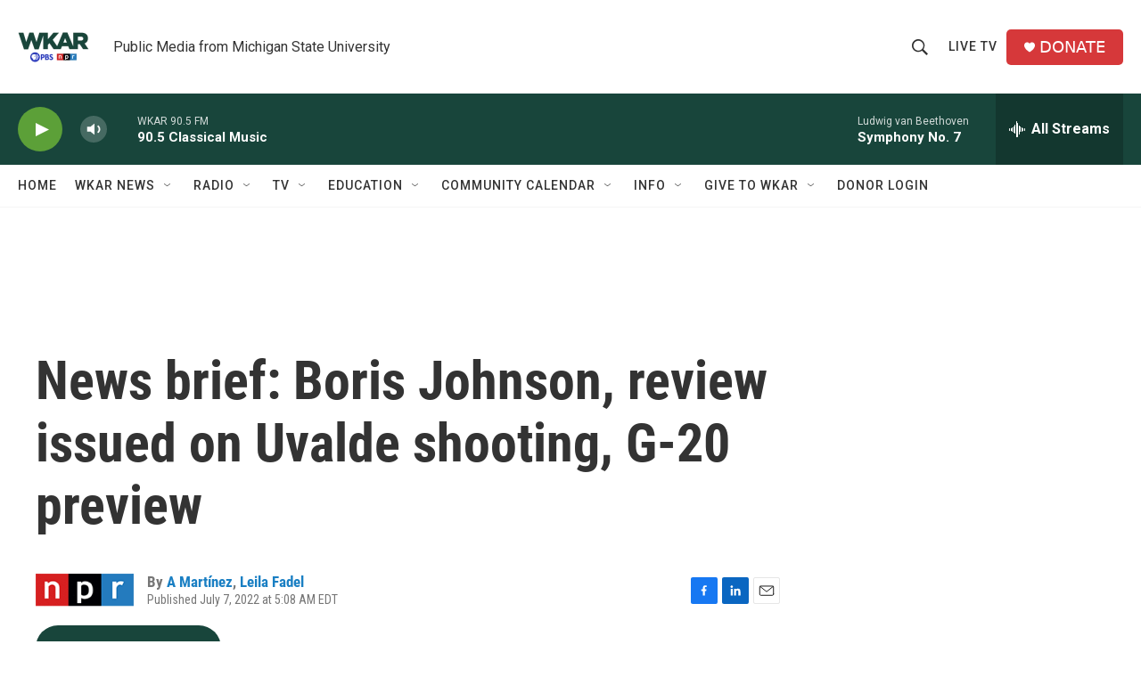

--- FILE ---
content_type: text/html; charset=utf-8
request_url: https://www.google.com/recaptcha/api2/aframe
body_size: 266
content:
<!DOCTYPE HTML><html><head><meta http-equiv="content-type" content="text/html; charset=UTF-8"></head><body><script nonce="e-0niOFfQk-PoA7gV2n4Gg">/** Anti-fraud and anti-abuse applications only. See google.com/recaptcha */ try{var clients={'sodar':'https://pagead2.googlesyndication.com/pagead/sodar?'};window.addEventListener("message",function(a){try{if(a.source===window.parent){var b=JSON.parse(a.data);var c=clients[b['id']];if(c){var d=document.createElement('img');d.src=c+b['params']+'&rc='+(localStorage.getItem("rc::a")?sessionStorage.getItem("rc::b"):"");window.document.body.appendChild(d);sessionStorage.setItem("rc::e",parseInt(sessionStorage.getItem("rc::e")||0)+1);localStorage.setItem("rc::h",'1762847277803');}}}catch(b){}});window.parent.postMessage("_grecaptcha_ready", "*");}catch(b){}</script></body></html>